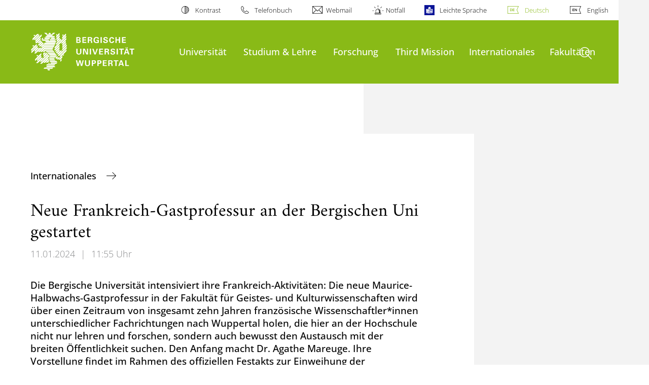

--- FILE ---
content_type: text/html; charset=utf-8
request_url: https://www.uni-wuppertal.de/de/internationales/news-internationales/detail/neue-frankreich-gastprofessur-an-der-bergischen-uni-gestartet/
body_size: 15893
content:
<!DOCTYPE html>
<html lang="de">
<head>

<meta charset="utf-8">
<!-- 
	**************************************************************************************************************
	*                                                                                                            *
	*    @@@@@@@@@   @@   @@@@         @@@@         Diese Webseite wird vom Zentrum für Informations-            *
	*          @@   @@   @@  @@       @@  @@        und Medienverarbeitung "ZIM" der BU Wuppertal betreut.       *
	*         @@   @@   ,@'  '@,     ,@'  '@,                                                                    *
	*        @@   @@    @@    @@     @@    @@       Bei technischen Problemen wenden Sie sich bitte an die       *
	*       @@   @@    ,@'    '@,   ,@'    '@,      Benutzer*innenberatung                                       *
	*      @@   @@     @@      @@   @@      @@      Tel.:   +49 202 439 3295                                     *
	*     @@          ,@'      '@, ,@'      '@,     E-Mail: cms@uni-wuppertal.de                                 *
	*    @@@@@@@@@@@@@@@         @@@         @@     WWW:    https://zim.uni-wuppertal.de                         *
	*                                                                                                            *
	**************************************************************************************************************

	This website is powered by TYPO3 - inspiring people to share!
	TYPO3 is a free open source Content Management Framework initially created by Kasper Skaarhoj and licensed under GNU/GPL.
	TYPO3 is copyright 1998-2026 of Kasper Skaarhoj. Extensions are copyright of their respective owners.
	Information and contribution at https://typo3.org/
-->



<title>Neue Frankreich-Gastprofessur an der Bergischen Uni gestartet</title>
<meta name="generator" content="TYPO3 CMS" />
<meta name="description" content="Die Bergische Universität intensiviert ihre Frankreich-Aktivitäten: Die neue Maurice-Halbwachs-Gastprofessur in der Fakultät für Geistes- und Kulturwissenschaften wird über einen Zeitraum von insgesamt zehn Jahren französische Wissenschaftler*innen unterschiedlicher Fachrichtungen nach Wuppertal holen, die hier an der Hochschule nicht nur lehren und forschen, sondern auch bewusst den Austausch mit der breiten Öffentlichkeit suchen. Den Anfang macht Dr. Agathe Mareuge. Ihre Vorstellung findet im Rahmen des offiziellen Festakts zur Einweihung der Gastprofessur am Montag, 22. Januar, um 16.30 Uhr im Bergischen Zimmer (Gebäude ME, Ebene 02, Max-Horkheimer-Str. 15, Wuppertal) statt." />
<meta name="robots" content="INDEX,FOLLOW" />
<meta name="keywords" content="Wuppertal, NRW, Universität, Hochschule, Uni, Forschung, Studium, Studiengang, Studieren, Einschreiben" />
<meta property="og:title" content="Neue Frankreich-Gastprofessur an der Bergischen Uni gestartet" />
<meta property="og:type" content="article" />
<meta property="og:url" content="http://www.uni-wuppertal.de/de/internationales/news-internationales/detail/neue-frankreich-gastprofessur-an-der-bergischen-uni-gestartet/" />
<meta property="og:image" content="http://www.uni-wuppertal.de/fileadmin/_processed_/8/a/csm_photo_profil_agathe_e4bd6248b2.jpg" />
<meta property="og:image:width" content="1200" />
<meta property="og:image:height" content="1118" />
<meta property="og:description" content="Die Bergische Universität intensiviert ihre Frankreich-Aktivitäten: Die neue Maurice-Halbwachs-Gastprofessur in der Fakultät für Geistes- und Kulturwissenschaften wird über einen Zeitraum von insgesamt zehn Jahren französische Wissenschaftler*innen unterschiedlicher Fachrichtungen nach Wuppertal holen, die hier an der Hochschule nicht nur lehren und forschen, sondern auch bewusst den Austausch mit der breiten Öffentlichkeit suchen. Den Anfang macht Dr. Agathe Mareuge. Ihre Vorstellung findet im Rahmen des offiziellen Festakts zur Einweihung der Gastprofessur am Montag, 22. Januar, um 16.30 Uhr im Bergischen Zimmer (Gebäude ME, Ebene 02, Max-Horkheimer-Str. 15, Wuppertal) statt." />
<meta name="twitter:card" content="summary" />

<link rel="stylesheet" href="https://assets.uni-wuppertal.de/relaunch-assets/Resources/Public/Css/bundle.css" media="all">



<script src="https://assets.uni-wuppertal.de/relaunch-assets/Resources/Public/JavaScript/bundle.js"></script>



<meta name="viewport" content="width=device-width, initial-scale=1">
<meta http-equiv="X-UA-Compatible" content="ie=edge"><link rel="alternate" type="application/rss+xml" title="RSS-Feed" href="https://www.uni-wuppertal.de/de/rss.xml" />  <link rel="apple-touch-icon" href="https://assets.uni-wuppertal.de/relaunch-assets/Resources//Public/Images/uni-touch-icon-iphone.png" />
  <link rel="apple-touch-icon" sizes="72x72" href="https://assets.uni-wuppertal.de/relaunch-assets/Resources//Public/Images/uni-touch-icon-ipad.png" />
  <link rel="apple-touch-icon" sizes="114x114" href="https://assets.uni-wuppertal.de/relaunch-assets/Resources//Public/Images/uni-touch-icon-iphone-retina.png" />
  <link rel="apple-touch-icon" sizes="144x144" href="https://assets.uni-wuppertal.de/relaunch-assets/Resources//Public/Images/uni-touch-icon-ipad-retina.png" />	<meta name="owler-verification" content="3ae3f24a7f1f3ec3b44b6590b2fc8427" />  <meta name="google-site-verification" content="FZ5XlN8YlYOFbZnwgDOaSM1uz9sC8OVOlPNSuR-prgg" /><link href="https://wisskomm.social/@uni_wuppertal" rel="me"><meta name="DC.coverage" content="Wuppertal" scheme="DCTERMS.TGN" /><meta name="DC.Rights" content="http://www.uni-wuppertal.de/de/impressum/" scheme="DCTERMS.URI" /><meta name="geo.placename" content="Gaußstraße 20, 42119 Wuppertal, Deutschland" /><meta name="geo.region" content="DE-NW" /><meta name="geo.position" content="51.245603;7.149723" /><meta name="ICBM" content="51.245603,7.149723" />
<link rel="canonical" href="http://www.uni-wuppertal.de/de/internationales/news-internationales/detail/neue-frankreich-gastprofessur-an-der-bergischen-uni-gestartet/"/>
</head>
<body id="top" class="green layout-pagets__contentWithoutSidebar " data-org-class="green" data-cleaned-class="green" data-pageuid="18799">

<section class="header-wrapper">
    <header class="header">
        <div class="headerWhiteBg">
            <div class="container">
            <div class="row">
                <div class="col-12 whiteBg">
                    

<nav class="metaNavi small">
    <ul>
        <li id="contrast-btn" class="contrast-btn">
           <a href="#">
               Kontrast
           </a>
        </li>

        <li class="phonebook">
            <a href="https://www.uni-wuppertal.de/de/personen/verzeichnis/">
                Telefonbuch
            </a>
        </li>
        <li class="webmail">
            <a href="https://webmail.uni-wuppertal.de/">
                Webmail
            </a>
        </li>
        <li class="emergency">
            <a href="https://www.uni-wuppertal.de/de/hilfe-im-notfall/">
                Notfall
            </a>
        </li>
        <li class="easy-language">
            <a href="https://www.uni-wuppertal.de/de/leichte-sprache/">
                Leichte Sprache
            </a>
        </li>
        

    
        
            <li class="language de">
                <a
                    href="/de/internationales/news-internationales/detail/neue-frankreich-gastprofessur-an-der-bergischen-uni-gestartet/"
                    hreflang="de"
                    title="Deutsch"
                    class="active"
                >Deutsch</a>
            </li>
        
    
        
            <li class="language en">
                <a
                    href="/en/international/news-international/detail/neue-frankreich-gastprofessur-an-der-bergischen-uni-gestartet/"
                    hreflang="en"
                    title="Englisch"
                    class=""
                >English</a>
            </li>
        
    
        
    
        
    
        
    



    </ul>
</nav>



                </div>
            </div>
        </div>
    </div>
    <div class="headerBg">
        <div class="container">
            <div class="row">
                <div class="col-6 col-md-5 col-lg-4 col-xl-3 greenBg"><a class="logo" href="https://www.uni-wuppertal.de/" title="Weiter zur Uni-Startseite"><img class="img-fluid" src="https://assets.uni-wuppertal.de/relaunch-assets/Resources//Public/Images/logo_header_white.svg" alt="" width="315" height="105"></a></div>
                <div class="col-6 col-md-7 col-lg-8 col-xl-9 greenBg mainnav">
					
					    	<div class="navbar-header d-xl-none">
						    	<button class="navbar-toggle menu-trigger collapsed icon icon-white single close" data-target="#navbar-collapse-1" data-toggle="collapse" type="button"><span class="sr-only">Navigation umschalten</span><span class="icon-bar"></span><span class="icon-bar"></span><span class="icon-bar"></span></button>
						    </div>
				    		<div class="mp-pusher" id="mp-pusher">
					    		
<nav class="navbar mp-menu navbar-expand-xl" id="mp-menu">
    <div class="collapse navbar-collapse" id="navbar-collapse-1"><!-- mainNavigation -->
        <ul class="navbar-nav">
            
            
                
                
                    
                            <li class="dropdown">
                                <a class="dropdown-toggle nextOpen" data-toggle="dropdown" href="#" name="Universität">Universität</a>
                                <ul class="ebene0 mp-level dropdown-menu">
                                    <li class="goBack d-xl-none">
                                        <a class="lastOpen" href="#">
                                            zurück
                                        </a>
                                    </li>
                                    <li class="opennav first currentNav"><a href="/de/universitaet/">Universität</a></li>
                                    
                                    
                                        
                                                <li class="opennav dropdown dropdown-submenu"><a class="nextOpen" data-toggle="dropdown" href="#">Organisation</a>
                                                    <ul class="ebene1 mp-level dropdown-menu">
                                                        <li class="goBack d-xl-none">
                                                            <a class="lastOpen" href="#">
                                                                zurück
                                                            </a>
                                                        </li>
                                                        <li class="opennav first currentNav"><a href="/de/universitaet/organisation/rektorat/">Organisation</a></li>
                                                        
                                                        
                                                            
                                                                    <li class="opennav">
                                                                        <a href="/de/universitaet/organisation/rektorat/"  title="Rektorat">
                                                                        Rektorat
                                                                        </a>
                                                                    </li>
                                                                
                                                        
                                                            
                                                                    <li class="opennav dropdown dropdown-submenu"><a class="nextOpen" data-toggle="dropdown" href="#">Stabsstellen &amp; Beauftragte</a>
                                                                        <ul class="ebene2 mp-level dropdown-menu">
                                                                            <li class="goBack d-xl-none">
                                                                                <a class="lastOpen" href="#">
                                                                                    zurück
                                                                                </a>
                                                                            </li>
                                                                            <li class="opennav first currentNav"><a href="/de/universitaet/organisation/stabsstellen-beauftragte/">Stabsstellen &amp; Beauftragte</a></li>
                                                                            
                                                                                <li class="opennav">
                                                                                    <a href="/de/universitaet/organisation/stabsstellen-beauftragte/dsb/"  title="Datenschutzbeauftragter">
                                                                                    Datenschutzbeauftragter
                                                                                    </a>
                                                                                </li>
                                                                            
                                                                                <li class="opennav">
                                                                                    <a href="/de/universitaet/organisation/stabsstellen-beauftragte/gleichstellung-vielfalt/"  title="Gleichstellung &amp; Vielfalt">
                                                                                    Gleichstellung &amp; Vielfalt
                                                                                    </a>
                                                                                </li>
                                                                            
                                                                                <li class="opennav">
                                                                                    <a href="/de/universitaet/organisation/stabsstellen-beauftragte/spitzensportbeauftragter/"  title="Spitzensportbeauftragter">
                                                                                    Spitzensportbeauftragter
                                                                                    </a>
                                                                                </li>
                                                                            
                                                                                <li class="opennav">
                                                                                    <a href="http://www.kommunikation.uni-wuppertal.de/"  title="Universitätskommunikation">
                                                                                    Universitätskommunikation
                                                                                    </a>
                                                                                </li>
                                                                            
                                                                                <li class="opennav">
                                                                                    <a href="https://uniservice-dt.uni-wuppertal.de"  title="UniService Digitale Transformation">
                                                                                    UniService Digitale Transformation
                                                                                    </a>
                                                                                </li>
                                                                            
                                                                                <li class="opennav">
                                                                                    <a href="http://www.qsl.uni-wuppertal.de/"  title="UniService Qualität in Studium und Lehre (QSL)">
                                                                                    UniService Qualität in Studium und Lehre (QSL)
                                                                                    </a>
                                                                                </li>
                                                                            
                                                                                <li class="opennav">
                                                                                    <a href="https://www.uni-wuppertal.de/de/third-mission/"  title="UniService Third Mission">
                                                                                    UniService Third Mission
                                                                                    </a>
                                                                                </li>
                                                                            
                                                                                <li class="opennav">
                                                                                    <a href="https://gleichstellungsbeauftragte.uni-wuppertal.de/de/"  title="Zentrale Gleichstellungsbeauftragte">
                                                                                    Zentrale Gleichstellungsbeauftragte
                                                                                    </a>
                                                                                </li>
                                                                            
                                                                                <li class="opennav">
                                                                                    <a href="https://dez6.uni-wuppertal.de/de/abt-65-innenrevision/"  target="_blank" title="Innenrevision">
                                                                                    Innenrevision
                                                                                    </a>
                                                                                </li>
                                                                            

                                                                        </ul>
                                                                    </li>
                                                                
                                                        
                                                            
                                                                    <li class="opennav dropdown dropdown-submenu"><a class="nextOpen" data-toggle="dropdown" href="#">Zentrale Einrichtungen</a>
                                                                        <ul class="ebene2 mp-level dropdown-menu">
                                                                            <li class="goBack d-xl-none">
                                                                                <a class="lastOpen" href="#">
                                                                                    zurück
                                                                                </a>
                                                                            </li>
                                                                            <li class="opennav first currentNav"><a href="/de/universitaet/organisation/zentrale-einrichtungen/">Zentrale Einrichtungen</a></li>
                                                                            
                                                                                <li class="opennav">
                                                                                    <a href="http://www.hochschulsport.uni-wuppertal.de"  title="Hochschulsport">
                                                                                    Hochschulsport
                                                                                    </a>
                                                                                </li>
                                                                            
                                                                                <li class="opennav">
                                                                                    <a href="http://www.sli.uni-wuppertal.de/"  title="Sprachlehrinstitut">
                                                                                    Sprachlehrinstitut
                                                                                    </a>
                                                                                </li>
                                                                            
                                                                                <li class="opennav">
                                                                                    <a href="https://startupcenter.uni-wuppertal.de/"  title="Start-Up Center">
                                                                                    Start-Up Center
                                                                                    </a>
                                                                                </li>
                                                                            
                                                                                <li class="opennav">
                                                                                    <a href="https://www.archiv.uni-wuppertal.de/de/"  title="Universitätsarchiv">
                                                                                    Universitätsarchiv
                                                                                    </a>
                                                                                </li>
                                                                            
                                                                                <li class="opennav">
                                                                                    <a href="http://www.bib.uni-wuppertal.de/"  title="Universitätsbibliothek">
                                                                                    Universitätsbibliothek
                                                                                    </a>
                                                                                </li>
                                                                            
                                                                                <li class="opennav">
                                                                                    <a href="http://www.zsb.uni-wuppertal.de/"  title="Zentrale Studienberatung">
                                                                                    Zentrale Studienberatung
                                                                                    </a>
                                                                                </li>
                                                                            
                                                                                <li class="opennav">
                                                                                    <a href="https://zim.uni-wuppertal.de/"  title="Zentrum für Informations- und Medienverarbeitung">
                                                                                    Zentrum für Informations- und Medienverarbeitung
                                                                                    </a>
                                                                                </li>
                                                                            

                                                                        </ul>
                                                                    </li>
                                                                
                                                        
                                                            
                                                                    <li class="opennav dropdown dropdown-submenu"><a class="nextOpen" data-toggle="dropdown" href="#">Gremien</a>
                                                                        <ul class="ebene2 mp-level dropdown-menu">
                                                                            <li class="goBack d-xl-none">
                                                                                <a class="lastOpen" href="#">
                                                                                    zurück
                                                                                </a>
                                                                            </li>
                                                                            <li class="opennav first currentNav"><a href="/de/universitaet/organisation/gremien/">Gremien</a></li>
                                                                            
                                                                                <li class="opennav">
                                                                                    <a href="/de/universitaet/organisation/gremien/gremienwahlen/"  title="Gremienwahlen">
                                                                                    Gremienwahlen
                                                                                    </a>
                                                                                </li>
                                                                            
                                                                                <li class="opennav">
                                                                                    <a href="/de/universitaet/organisation/gremien/hochschulrat/"  title="Hochschulrat">
                                                                                    Hochschulrat
                                                                                    </a>
                                                                                </li>
                                                                            
                                                                                <li class="opennav">
                                                                                    <a href="/de/universitaet/organisation/gremien/senat/"  title="Senat">
                                                                                    Senat
                                                                                    </a>
                                                                                </li>
                                                                            
                                                                                <li class="opennav">
                                                                                    <a href="/de/universitaet/organisation/gremien/kommissionen/"  title="Kommissionen">
                                                                                    Kommissionen
                                                                                    </a>
                                                                                </li>
                                                                            
                                                                                <li class="opennav">
                                                                                    <a href="/de/universitaet/organisation/gremien/beiraete/"  title="Beiräte">
                                                                                    Beiräte
                                                                                    </a>
                                                                                </li>
                                                                            
                                                                                <li class="opennav">
                                                                                    <a href="/de/universitaet/organisation/gremien/hochschulwahlversammlung/"  title="Hochschulwahlversammlung">
                                                                                    Hochschulwahlversammlung
                                                                                    </a>
                                                                                </li>
                                                                            

                                                                        </ul>
                                                                    </li>
                                                                
                                                        
                                                            
                                                                    <li class="opennav">
                                                                        <a href="/de/universitaet/organisation/beratungs-und-beschwerdestellen-ombudspersonen/"  title="Beratungs- und Beschwerdestellen, Ombudspersonen">
                                                                        Beratungs- und Beschwerdestellen, Ombudspersonen
                                                                        </a>
                                                                    </li>
                                                                
                                                        
                                                            
                                                                    <li class="opennav dropdown dropdown-submenu"><a class="nextOpen" data-toggle="dropdown" href="#">Weitere Einrichtungen &amp; Gruppen</a>
                                                                        <ul class="ebene2 mp-level dropdown-menu">
                                                                            <li class="goBack d-xl-none">
                                                                                <a class="lastOpen" href="#">
                                                                                    zurück
                                                                                </a>
                                                                            </li>
                                                                            <li class="opennav first currentNav"><a href="/de/universitaet/organisation/weitere-einrichtungen-gruppen/einrichtungen/">Weitere Einrichtungen &amp; Gruppen</a></li>
                                                                            
                                                                                <li class="opennav">
                                                                                    <a href="/de/universitaet/organisation/weitere-einrichtungen-gruppen/einrichtungen/"  title="Einrichtungen">
                                                                                    Einrichtungen
                                                                                    </a>
                                                                                </li>
                                                                            

                                                                        </ul>
                                                                    </li>
                                                                
                                                        
                                                            
                                                                    <li class="opennav">
                                                                        <a href="/de/universitaet/organisation/organigramm/"  title="Organigramm">
                                                                        Organigramm
                                                                        </a>
                                                                    </li>
                                                                
                                                        
                                                    </ul>
                                                </li>
                                            
                                    
                                        
                                                <li class="opennav dropdown dropdown-submenu"><a class="nextOpen" data-toggle="dropdown" href="#">Nachhaltigkeit</a>
                                                    <ul class="ebene1 mp-level dropdown-menu">
                                                        <li class="goBack d-xl-none">
                                                            <a class="lastOpen" href="#">
                                                                zurück
                                                            </a>
                                                        </li>
                                                        <li class="opennav first currentNav"><a href="/de/universitaet/nachhaltigkeit/">Nachhaltigkeit</a></li>
                                                        
                                                        
                                                            
                                                                    <li class="opennav">
                                                                        <a href="/de/universitaet/nachhaltigkeit/forschung/"  title="Forschung">
                                                                        Forschung
                                                                        </a>
                                                                    </li>
                                                                
                                                        
                                                            
                                                                    <li class="opennav">
                                                                        <a href="/de/universitaet/nachhaltigkeit/studium-und-lehre/"  title="Studium und Lehre">
                                                                        Studium und Lehre
                                                                        </a>
                                                                    </li>
                                                                
                                                        
                                                            
                                                                    <li class="opennav">
                                                                        <a href="/de/universitaet/nachhaltigkeit/third-mission/"  title="Third Mission">
                                                                        Third Mission
                                                                        </a>
                                                                    </li>
                                                                
                                                        
                                                            
                                                                    <li class="opennav">
                                                                        <a href="/de/universitaet/nachhaltigkeit/governance/"  title="Governance">
                                                                        Governance
                                                                        </a>
                                                                    </li>
                                                                
                                                        
                                                            
                                                                    <li class="opennav">
                                                                        <a href="/de/universitaet/nachhaltigkeit/betrieb-infrastruktur/"  title="Betrieb &amp; Infrastruktur">
                                                                        Betrieb &amp; Infrastruktur
                                                                        </a>
                                                                    </li>
                                                                
                                                        
                                                            
                                                                    <li class="opennav">
                                                                        <a href="/de/universitaet/nachhaltigkeit/studentisches-engagement/"  title="Studentisches Engagement">
                                                                        Studentisches Engagement
                                                                        </a>
                                                                    </li>
                                                                
                                                        
                                                            
                                                                    <li class="opennav">
                                                                        <a href="/de/universitaet/nachhaltigkeit/nachhaltigkeitspreis-der-buw/"  title="Nachhaltigkeitspreis">
                                                                        Nachhaltigkeitspreis
                                                                        </a>
                                                                    </li>
                                                                
                                                        
                                                            
                                                                    <li class="opennav">
                                                                        <a href="/de/universitaet/nachhaltigkeit/nature-positive-universities/"  title="Nature Positive Universities">
                                                                        Nature Positive Universities
                                                                        </a>
                                                                    </li>
                                                                
                                                        
                                                            
                                                                    <li class="opennav">
                                                                        <a href="/de/universitaet/nachhaltigkeit/nachhaltigkeitsnews/"  title="Nachhaltigkeitsnews">
                                                                        Nachhaltigkeitsnews
                                                                        </a>
                                                                    </li>
                                                                
                                                        
                                                    </ul>
                                                </li>
                                            
                                    
                                        
                                                <li class="opennav dropdown dropdown-submenu"><a class="nextOpen" data-toggle="dropdown" href="#">Informationen</a>
                                                    <ul class="ebene1 mp-level dropdown-menu">
                                                        <li class="goBack d-xl-none">
                                                            <a class="lastOpen" href="#">
                                                                zurück
                                                            </a>
                                                        </li>
                                                        <li class="opennav first currentNav"><a href="https://hep.uni-wuppertal.de/de/">Informationen</a></li>
                                                        
                                                        
                                                            
                                                                    <li class="opennav">
                                                                        <a href="https://hep.uni-wuppertal.de/de/"  title="Leitbild &amp; Hochschulentwicklung">
                                                                        Leitbild &amp; Hochschulentwicklung
                                                                        </a>
                                                                    </li>
                                                                
                                                        
                                                            
                                                                    <li class="opennav">
                                                                        <a href="/de/universitaet/informationen/zahlen-daten-fakten/"  title="Zahlen, Daten, Fakten">
                                                                        Zahlen, Daten, Fakten
                                                                        </a>
                                                                    </li>
                                                                
                                                        
                                                            
                                                                    <li class="opennav">
                                                                        <a href="/de/universitaet/informationen/geschichte-der-universitaet/"  title="Geschichte der Universität">
                                                                        Geschichte der Universität
                                                                        </a>
                                                                    </li>
                                                                
                                                        
                                                            
                                                                    <li class="opennav">
                                                                        <a href="/de/universitaet/informationen/publikationen-veroeffentlichungen/"  title="Publikationen &amp; Veröffentlichungen">
                                                                        Publikationen &amp; Veröffentlichungen
                                                                        </a>
                                                                    </li>
                                                                
                                                        
                                                            
                                                                    <li class="opennav">
                                                                        <a href="/de/universitaet/informationen/dr-joerg-mittelsten-scheid-gastprofessur/"  title="Dr. Jörg Mittelsten Scheid-Gastprofessur">
                                                                        Dr. Jörg Mittelsten Scheid-Gastprofessur
                                                                        </a>
                                                                    </li>
                                                                
                                                        
                                                            
                                                                    <li class="opennav">
                                                                        <a href="/de/universitaet/informationen/ausgezeichnete-persoenlichkeiten/"  title="Ausgezeichnete Persönlichkeiten">
                                                                        Ausgezeichnete Persönlichkeiten
                                                                        </a>
                                                                    </li>
                                                                
                                                        
                                                            
                                                                    <li class="opennav dropdown dropdown-submenu"><a class="nextOpen" data-toggle="dropdown" href="#">Kunst an der Universität</a>
                                                                        <ul class="ebene2 mp-level dropdown-menu">
                                                                            <li class="goBack d-xl-none">
                                                                                <a class="lastOpen" href="#">
                                                                                    zurück
                                                                                </a>
                                                                            </li>
                                                                            <li class="opennav first currentNav"><a href="/de/universitaet/informationen/kunst-an-der-universitaet/">Kunst an der Universität</a></li>
                                                                            
                                                                                <li class="opennav">
                                                                                    <a href="/de/universitaet/informationen/kunst-an-der-universitaet/lichtkunstprojekt-metalicht/"  title="Lichtkunstprojekt „MetaLicht“">
                                                                                    Lichtkunstprojekt „MetaLicht“
                                                                                    </a>
                                                                                </li>
                                                                            
                                                                                <li class="opennav">
                                                                                    <a href="/de/universitaet/informationen/kunst-an-der-universitaet/skulptur-zum-licht/"  title="Skulptur „Zum Licht“">
                                                                                    Skulptur „Zum Licht“
                                                                                    </a>
                                                                                </li>
                                                                            

                                                                        </ul>
                                                                    </li>
                                                                
                                                        
                                                    </ul>
                                                </li>
                                            
                                    
                                        
                                                <li class="opennav dropdown dropdown-submenu"><a class="nextOpen" data-toggle="dropdown" href="#">Verwaltung</a>
                                                    <ul class="ebene1 mp-level dropdown-menu">
                                                        <li class="goBack d-xl-none">
                                                            <a class="lastOpen" href="#">
                                                                zurück
                                                            </a>
                                                        </li>
                                                        <li class="opennav first currentNav"><a href="/de/universitaet/verwaltung/">Verwaltung</a></li>
                                                        
                                                        
                                                            
                                                                    <li class="opennav">
                                                                        <a href="https://dez1.uni-wuppertal.de/de/"  title="Dezernat 1: Finanzen, Beschaffung, Forschung und Drittmittel">
                                                                        Dezernat 1: Finanzen, Beschaffung, Forschung und Drittmittel
                                                                        </a>
                                                                    </li>
                                                                
                                                        
                                                            
                                                                    <li class="opennav">
                                                                        <a href="https://dez2.uni-wuppertal.de/de/"  title="Dezernat 2: Planung">
                                                                        Dezernat 2: Planung
                                                                        </a>
                                                                    </li>
                                                                
                                                        
                                                            
                                                                    <li class="opennav">
                                                                        <a href="https://dez3.uni-wuppertal.de/de/"  title="Dezernat 3: Akademische und studentische Angelegenheiten">
                                                                        Dezernat 3: Akademische und studentische Angelegenheiten
                                                                        </a>
                                                                    </li>
                                                                
                                                        
                                                            
                                                                    <li class="opennav">
                                                                        <a href="https://dez4.uni-wuppertal.de/de/"  title="Dezernat 4: Organisation und Personal">
                                                                        Dezernat 4: Organisation und Personal
                                                                        </a>
                                                                    </li>
                                                                
                                                        
                                                            
                                                                    <li class="opennav">
                                                                        <a href="https://dez5.uni-wuppertal.de/de/"  title="Dezernat 5: Gebäude-, Sicherheits- und Umweltmanagement">
                                                                        Dezernat 5: Gebäude-, Sicherheits- und Umweltmanagement
                                                                        </a>
                                                                    </li>
                                                                
                                                        
                                                            
                                                                    <li class="opennav">
                                                                        <a href="https://dez6.uni-wuppertal.de/de/"  title="Dezernat 6: Studium, Lehre und Qualitätsmanagement">
                                                                        Dezernat 6: Studium, Lehre und Qualitätsmanagement
                                                                        </a>
                                                                    </li>
                                                                
                                                        
                                                            
                                                                    <li class="opennav">
                                                                        <a href="https://dez7.uni-wuppertal.de/de/"  title="Dezernat 7: Organisationsentwicklung und Informationstechnik">
                                                                        Dezernat 7: Organisationsentwicklung und Informationstechnik
                                                                        </a>
                                                                    </li>
                                                                
                                                        
                                                            
                                                                    <li class="opennav">
                                                                        <a href="/de/universitaet/verwaltung/justiziariat/"  title="Justiziariat">
                                                                        Justiziariat
                                                                        </a>
                                                                    </li>
                                                                
                                                        
                                                    </ul>
                                                </li>
                                            
                                    
                                        
                                                <li class="opennav dropdown dropdown-submenu"><a class="nextOpen" data-toggle="dropdown" href="#">Veranstaltungen &amp; Termine</a>
                                                    <ul class="ebene1 mp-level dropdown-menu">
                                                        <li class="goBack d-xl-none">
                                                            <a class="lastOpen" href="#">
                                                                zurück
                                                            </a>
                                                        </li>
                                                        <li class="opennav first currentNav"><a href="/de/universitaet/veranstaltungen-termine/veranstaltungsservice/">Veranstaltungen &amp; Termine</a></li>
                                                        
                                                        
                                                            
                                                                    <li class="opennav dropdown dropdown-submenu"><a class="nextOpen" data-toggle="dropdown" href="#">Veranstaltungsservice</a>
                                                                        <ul class="ebene2 mp-level dropdown-menu">
                                                                            <li class="goBack d-xl-none">
                                                                                <a class="lastOpen" href="#">
                                                                                    zurück
                                                                                </a>
                                                                            </li>
                                                                            <li class="opennav first currentNav"><a href="/de/universitaet/veranstaltungen-termine/veranstaltungsservice/">Veranstaltungsservice</a></li>
                                                                            
                                                                                <li class="opennav">
                                                                                    <a href="/de/universitaet/veranstaltungen-termine/veranstaltungsservice/gaestehaus/"  title="Gästehaus">
                                                                                    Gästehaus
                                                                                    </a>
                                                                                </li>
                                                                            
                                                                                <li class="opennav">
                                                                                    <a href="/de/universitaet/veranstaltungen-termine/veranstaltungsservice/repraesentative-orte-fuer-besondere-veranstaltungen/"  title="Repräsentative Orte für besondere Veranstaltungen">
                                                                                    Repräsentative Orte für besondere Veranstaltungen
                                                                                    </a>
                                                                                </li>
                                                                            
                                                                                <li class="opennav">
                                                                                    <a href="http://www.konzerte.uni-wuppertal.de"  title="Uni-Konzerte">
                                                                                    Uni-Konzerte
                                                                                    </a>
                                                                                </li>
                                                                            

                                                                        </ul>
                                                                    </li>
                                                                
                                                        
                                                            
                                                                    <li class="opennav">
                                                                        <a href="/de/universitaet/veranstaltungen-termine/termine/"  title="Termine">
                                                                        Termine
                                                                        </a>
                                                                    </li>
                                                                
                                                        
                                                    </ul>
                                                </li>
                                            
                                    
                                        
                                                <li class="opennav">
                                                    <a href="/de/universitaet/weiterbildung/"  title="Weiterbildung">
                                                        Weiterbildung
                                                    </a>
                                                </li>
                                            
                                    
                                        
                                                <li class="opennav dropdown dropdown-submenu"><a class="nextOpen" data-toggle="dropdown" href="#">Adresse &amp; Anreise</a>
                                                    <ul class="ebene1 mp-level dropdown-menu">
                                                        <li class="goBack d-xl-none">
                                                            <a class="lastOpen" href="#">
                                                                zurück
                                                            </a>
                                                        </li>
                                                        <li class="opennav first currentNav"><a href="/de/universitaet/adresse-anreise/">Adresse &amp; Anreise</a></li>
                                                        
                                                        
                                                            
                                                                    <li class="opennav">
                                                                        <a href="/de/universitaet/adresse-anreise/bundesbahndirektion/"  title="Bundesbahndirektion">
                                                                        Bundesbahndirektion
                                                                        </a>
                                                                    </li>
                                                                
                                                        
                                                            
                                                                    <li class="opennav">
                                                                        <a href="/de/universitaet/adresse-anreise/campus-grifflenberg/"  title="Campus Grifflenberg">
                                                                        Campus Grifflenberg
                                                                        </a>
                                                                    </li>
                                                                
                                                        
                                                            
                                                                    <li class="opennav">
                                                                        <a href="/de/universitaet/adresse-anreise/campus-freudenberg/"  title="Campus Freudenberg">
                                                                        Campus Freudenberg
                                                                        </a>
                                                                    </li>
                                                                
                                                        
                                                            
                                                                    <li class="opennav">
                                                                        <a href="/de/universitaet/adresse-anreise/campus-haspel/"  title="Campus Haspel">
                                                                        Campus Haspel
                                                                        </a>
                                                                    </li>
                                                                
                                                        
                                                    </ul>
                                                </li>
                                            
                                    
                                        
                                                <li class="opennav">
                                                    <a href="/de/universitaet/universitaet-intern/"  title="Universität intern">
                                                        Universität intern
                                                    </a>
                                                </li>
                                            
                                    
                                </ul>
                            </li>
                        
                
            
                
                
                    
                            <li class="dropdown">
                                <a class="dropdown-toggle nextOpen" data-toggle="dropdown" href="#" name="Studium &amp; Lehre">Studium &amp; Lehre</a>
                                <ul class="ebene0 mp-level dropdown-menu">
                                    <li class="goBack d-xl-none">
                                        <a class="lastOpen" href="#">
                                            zurück
                                        </a>
                                    </li>
                                    <li class="opennav first currentNav"><a href="/de/studium-lehre/">Studium &amp; Lehre</a></li>
                                    
                                    
                                        
                                                <li class="opennav">
                                                    <a href="/de/studium/"  title="Studium">
                                                        Studium
                                                    </a>
                                                </li>
                                            
                                    
                                        
                                                <li class="opennav dropdown dropdown-submenu"><a class="nextOpen" data-toggle="dropdown" href="#">Lehre</a>
                                                    <ul class="ebene1 mp-level dropdown-menu">
                                                        <li class="goBack d-xl-none">
                                                            <a class="lastOpen" href="#">
                                                                zurück
                                                            </a>
                                                        </li>
                                                        <li class="opennav first currentNav"><a href="/de/studium-lehre/lehre/">Lehre</a></li>
                                                        
                                                        
                                                            
                                                                    <li class="opennav">
                                                                        <a href="/de/studium-lehre/lehre/gut-zu-wissen/"  title="Gut zu wissen">
                                                                        Gut zu wissen
                                                                        </a>
                                                                    </li>
                                                                
                                                        
                                                            
                                                                    <li class="opennav dropdown dropdown-submenu"><a class="nextOpen" data-toggle="dropdown" href="#">Gute Lehre</a>
                                                                        <ul class="ebene2 mp-level dropdown-menu">
                                                                            <li class="goBack d-xl-none">
                                                                                <a class="lastOpen" href="#">
                                                                                    zurück
                                                                                </a>
                                                                            </li>
                                                                            <li class="opennav first currentNav"><a href="/de/studium-lehre/lehre/gute-lehre/">Gute Lehre</a></li>
                                                                            
                                                                                <li class="opennav">
                                                                                    <a href="/de/studium-lehre/lehre/gute-lehre/lehre-planen/"  title="Lehre planen">
                                                                                    Lehre planen
                                                                                    </a>
                                                                                </li>
                                                                            
                                                                                <li class="opennav">
                                                                                    <a href="/de/studium-lehre/lehre/gute-lehre/lehre-durchfuehren/"  title="Lehre durchführen">
                                                                                    Lehre durchführen
                                                                                    </a>
                                                                                </li>
                                                                            
                                                                                <li class="opennav">
                                                                                    <a href="/de/studium-lehre/lehre/gute-lehre/lehre-reflektieren/"  title="Lehre reflektieren">
                                                                                    Lehre reflektieren
                                                                                    </a>
                                                                                </li>
                                                                            
                                                                                <li class="opennav">
                                                                                    <a href="/de/studium-lehre/lehre/gute-lehre/lehre-innovieren/"  title="Lehre innovieren">
                                                                                    Lehre innovieren
                                                                                    </a>
                                                                                </li>
                                                                            

                                                                        </ul>
                                                                    </li>
                                                                
                                                        
                                                            
                                                                    <li class="opennav dropdown dropdown-submenu"><a class="nextOpen" data-toggle="dropdown" href="#">Gute Entwicklung</a>
                                                                        <ul class="ebene2 mp-level dropdown-menu">
                                                                            <li class="goBack d-xl-none">
                                                                                <a class="lastOpen" href="#">
                                                                                    zurück
                                                                                </a>
                                                                            </li>
                                                                            <li class="opennav first currentNav"><a href="/de/studium-lehre/lehre/gute-entwicklung/">Gute Entwicklung</a></li>
                                                                            
                                                                                <li class="opennav">
                                                                                    <a href="/de/studium-lehre/lehre/gute-entwicklung/lehre-gut-starten/"  title="Lehre gut starten">
                                                                                    Lehre gut starten
                                                                                    </a>
                                                                                </li>
                                                                            
                                                                                <li class="opennav">
                                                                                    <a href="/de/studium-lehre/lehre/gute-entwicklung/lehre-qualifizieren/"  title="Lehre qualifizieren">
                                                                                    Lehre qualifizieren
                                                                                    </a>
                                                                                </li>
                                                                            
                                                                                <li class="opennav">
                                                                                    <a href="/de/studium-lehre/lehre/gute-entwicklung/lehre-digitalisieren/"  title="Lehre digitalisieren">
                                                                                    Lehre digitalisieren
                                                                                    </a>
                                                                                </li>
                                                                            
                                                                                <li class="opennav">
                                                                                    <a href="/de/studium-lehre/lehre/gute-entwicklung/lehre-internationalisieren/"  title="Lehre internationalisieren">
                                                                                    Lehre internationalisieren
                                                                                    </a>
                                                                                </li>
                                                                            

                                                                        </ul>
                                                                    </li>
                                                                
                                                        
                                                            
                                                                    <li class="opennav">
                                                                        <a href="/de/studium-lehre/lehre/gute-vernetzung/"  title="Gute Vernetzung">
                                                                        Gute Vernetzung
                                                                        </a>
                                                                    </li>
                                                                
                                                        
                                                    </ul>
                                                </li>
                                            
                                    
                                </ul>
                            </li>
                        
                
            
                
                
                    
                            <li class="dropdown">
                                <a class="dropdown-toggle nextOpen" data-toggle="dropdown" href="#" name="Forschung">Forschung</a>
                                <ul class="ebene0 mp-level dropdown-menu">
                                    <li class="goBack d-xl-none">
                                        <a class="lastOpen" href="#">
                                            zurück
                                        </a>
                                    </li>
                                    <li class="opennav first currentNav"><a href="/de/forschung/">Forschung</a></li>
                                    
                                    
                                        
                                                <li class="opennav dropdown dropdown-submenu"><a class="nextOpen" data-toggle="dropdown" href="#">Forschungsprofil</a>
                                                    <ul class="ebene1 mp-level dropdown-menu">
                                                        <li class="goBack d-xl-none">
                                                            <a class="lastOpen" href="#">
                                                                zurück
                                                            </a>
                                                        </li>
                                                        <li class="opennav first currentNav"><a href="/de/forschung/forschungsprofil/">Forschungsprofil</a></li>
                                                        
                                                        
                                                            
                                                                    <li class="opennav">
                                                                        <a href="/de/universitaet/informationen/leitbild-profil/profilarchitektur/"  title="Forschungsschwerpunkte">
                                                                        Forschungsschwerpunkte
                                                                        </a>
                                                                    </li>
                                                                
                                                        
                                                            
                                                                    <li class="opennav">
                                                                        <a href="/de/forschung/forschungsprofil/aktivitaetsfelder/"  title="Aktivitätsfelder">
                                                                        Aktivitätsfelder
                                                                        </a>
                                                                    </li>
                                                                
                                                        
                                                            
                                                                    <li class="opennav">
                                                                        <a href="/de/forschung/forschungsprofil/forschungseinrichtungen/"  title="Forschungseinrichtungen">
                                                                        Forschungseinrichtungen
                                                                        </a>
                                                                    </li>
                                                                
                                                        
                                                            
                                                                    <li class="opennav">
                                                                        <a href="/de/forschung/forschungsprojekte/"  title="Forschungsprojekte">
                                                                        Forschungsprojekte
                                                                        </a>
                                                                    </li>
                                                                
                                                        
                                                            
                                                                    <li class="opennav">
                                                                        <a href="/de/forschung/forschungsprofil/preise-und-auszeichnungen/"  title="Preise und Auszeichnungen">
                                                                        Preise und Auszeichnungen
                                                                        </a>
                                                                    </li>
                                                                
                                                        
                                                            
                                                                    <li class="opennav">
                                                                        <a href="https://fis.uni-wuppertal.de/de/"  target="_blank" title="Forschungsinformation">
                                                                        Forschungsinformation
                                                                        </a>
                                                                    </li>
                                                                
                                                        
                                                            
                                                                    <li class="opennav">
                                                                        <a href="/de/forschung/forschungsprofil/personen-und-gremien/"  title="Personen und Gremien">
                                                                        Personen und Gremien
                                                                        </a>
                                                                    </li>
                                                                
                                                        
                                                    </ul>
                                                </li>
                                            
                                    
                                        
                                                <li class="opennav dropdown dropdown-submenu"><a class="nextOpen" data-toggle="dropdown" href="#">Forschungsförderung</a>
                                                    <ul class="ebene1 mp-level dropdown-menu">
                                                        <li class="goBack d-xl-none">
                                                            <a class="lastOpen" href="#">
                                                                zurück
                                                            </a>
                                                        </li>
                                                        <li class="opennav first currentNav"><a href="/de/forschung/forschungsfoerderung/">Forschungsförderung</a></li>
                                                        
                                                        
                                                            
                                                                    <li class="opennav">
                                                                        <a href="/de/forschung/forschungsfoerderung/faculty-contacts/"  title="Faculty Contacts">
                                                                        Faculty Contacts
                                                                        </a>
                                                                    </li>
                                                                
                                                        
                                                            
                                                                    <li class="opennav">
                                                                        <a href="/de/forschung/forschungsfoerderung/forschungsfoerderinformation-und-recherchemoeglichkeiten/"  title="Forschungsförderinformation und Recherchemöglichkeiten">
                                                                        Forschungsförderinformation und Recherchemöglichkeiten
                                                                        </a>
                                                                    </li>
                                                                
                                                        
                                                            
                                                                    <li class="opennav dropdown dropdown-submenu"><a class="nextOpen" data-toggle="dropdown" href="#">EU-Förderprogramme</a>
                                                                        <ul class="ebene2 mp-level dropdown-menu">
                                                                            <li class="goBack d-xl-none">
                                                                                <a class="lastOpen" href="#">
                                                                                    zurück
                                                                                </a>
                                                                            </li>
                                                                            <li class="opennav first currentNav"><a href="/de/forschung/forschungsfoerderung/eu-foerderprogramme/">EU-Förderprogramme</a></li>
                                                                            
                                                                                <li class="opennav">
                                                                                    <a href="/de/forschung/forschungsfoerderung/eu-foerderprogramme/horizont-europa/"  title="Horizont Europa">
                                                                                    Horizont Europa
                                                                                    </a>
                                                                                </li>
                                                                            
                                                                                <li class="opennav">
                                                                                    <a href="/de/forschung/forschungsfoerderung/eu-foerderprogramme/horizont-2020/"  title="Horizont 2020">
                                                                                    Horizont 2020
                                                                                    </a>
                                                                                </li>
                                                                            
                                                                                <li class="opennav">
                                                                                    <a href="/de/forschung/forschungsfoerderung/eu-foerderprogramme/efre/-jtf-programm-nrw-2021-2027/"  title="EFRE/ JTF-Programm NRW 2021-2027">
                                                                                    EFRE/ JTF-Programm NRW 2021-2027
                                                                                    </a>
                                                                                </li>
                                                                            
                                                                                <li class="opennav">
                                                                                    <a href="/de/forschung/forschungsfoerderung/eu-foerderprogramme/erasmus/"  title="Erasmus+">
                                                                                    Erasmus+
                                                                                    </a>
                                                                                </li>
                                                                            
                                                                                <li class="opennav">
                                                                                    <a href="/de/forschung/forschungsfoerderung/eu-foerderprogramme/tender/"  title="Tender">
                                                                                    Tender
                                                                                    </a>
                                                                                </li>
                                                                            

                                                                        </ul>
                                                                    </li>
                                                                
                                                        
                                                            
                                                                    <li class="opennav">
                                                                        <a href="/de/forschung/forschungsfoerderung/internationale-foerderprogramme/"  title="Internationale Förderprogramme">
                                                                        Internationale Förderprogramme
                                                                        </a>
                                                                    </li>
                                                                
                                                        
                                                            
                                                                    <li class="opennav dropdown dropdown-submenu"><a class="nextOpen" data-toggle="dropdown" href="#">Nationale Förderprogramme</a>
                                                                        <ul class="ebene2 mp-level dropdown-menu">
                                                                            <li class="goBack d-xl-none">
                                                                                <a class="lastOpen" href="#">
                                                                                    zurück
                                                                                </a>
                                                                            </li>
                                                                            <li class="opennav first currentNav"><a href="/de/forschung/forschungsfoerderung/nationale-foerderprogramme/">Nationale Förderprogramme</a></li>
                                                                            
                                                                                <li class="opennav">
                                                                                    <a href="/de/forschung/forschungsfoerderung/nationale-foerderprogramme/stiftungen/"  title="Stiftungen">
                                                                                    Stiftungen
                                                                                    </a>
                                                                                </li>
                                                                            
                                                                                <li class="opennav">
                                                                                    <a href="/de/forschung/forschungsfoerderung/nationale-foerderprogramme/ministeriale-foerderung/"  title="Ministeriale Förderung">
                                                                                    Ministeriale Förderung
                                                                                    </a>
                                                                                </li>
                                                                            
                                                                                <li class="opennav">
                                                                                    <a href="/de/forschung/forschungsfoerderung/nationale-foerderprogramme/dfg/"  title="DFG">
                                                                                    DFG
                                                                                    </a>
                                                                                </li>
                                                                            

                                                                        </ul>
                                                                    </li>
                                                                
                                                        
                                                            
                                                                    <li class="opennav">
                                                                        <a href="/de/forschung/forschungsfoerderung/dfg-mentoring/"  title="DFG Mentoring">
                                                                        DFG Mentoring
                                                                        </a>
                                                                    </li>
                                                                
                                                        
                                                            
                                                                    <li class="opennav dropdown dropdown-submenu"><a class="nextOpen" data-toggle="dropdown" href="#">FORIS</a>
                                                                        <ul class="ebene2 mp-level dropdown-menu">
                                                                            <li class="goBack d-xl-none">
                                                                                <a class="lastOpen" href="#">
                                                                                    zurück
                                                                                </a>
                                                                            </li>
                                                                            <li class="opennav first currentNav"><a href="/de/forschung/forschungsfoerderung/forschungsimpulse-und-support/">FORIS</a></li>
                                                                            
                                                                                <li class="opennav">
                                                                                    <a href="/de/forschung/forschungsfoerderung/forschungsimpulse-und-support/buw-start/"  title="BUW-Start">
                                                                                    BUW-Start
                                                                                    </a>
                                                                                </li>
                                                                            
                                                                                <li class="opennav">
                                                                                    <a href="/de/forschung/forschungsfoerderung/forschungsimpulse-und-support/buw-vernetzt/"  title="BUW-Vernetzt">
                                                                                    BUW-Vernetzt
                                                                                    </a>
                                                                                </li>
                                                                            
                                                                                <li class="opennav">
                                                                                    <a href="/de/forschung/forschungsfoerderung/forschungsimpulse-und-support/buw-individuell/"  title="BUW-Individuell">
                                                                                    BUW-Individuell
                                                                                    </a>
                                                                                </li>
                                                                            
                                                                                <li class="opennav">
                                                                                    <a href="/de/forschung/forschungsfoerderung/forschungsimpulse-und-support/buw-senior-fellowship/"  title="BUW-Senior Fellowship">
                                                                                    BUW-Senior Fellowship
                                                                                    </a>
                                                                                </li>
                                                                            

                                                                        </ul>
                                                                    </li>
                                                                
                                                        
                                                            
                                                                    <li class="opennav">
                                                                        <a href="/de/forschung/forschungsfoerderung/buw-publikationspreis/"  title="BUW Publikationspreis">
                                                                        BUW Publikationspreis
                                                                        </a>
                                                                    </li>
                                                                
                                                        
                                                            
                                                                    <li class="opennav">
                                                                        <a href="/de/forschung/forschungsfoerderung/workshops-und-veranstaltungen/"  title="Workshops und Veranstaltungen">
                                                                        Workshops und Veranstaltungen
                                                                        </a>
                                                                    </li>
                                                                
                                                        
                                                    </ul>
                                                </li>
                                            
                                    
                                        
                                                <li class="opennav dropdown dropdown-submenu"><a class="nextOpen" data-toggle="dropdown" href="#">Wissenschaftliche Integrität</a>
                                                    <ul class="ebene1 mp-level dropdown-menu">
                                                        <li class="goBack d-xl-none">
                                                            <a class="lastOpen" href="#">
                                                                zurück
                                                            </a>
                                                        </li>
                                                        <li class="opennav first currentNav"><a href="/de/forschung/wissenschaftliche-integritaet/">Wissenschaftliche Integrität</a></li>
                                                        
                                                        
                                                            
                                                                    <li class="opennav">
                                                                        <a href="https://datenschutz.uni-wuppertal.de/de/"  target="_blank" title="Datenschutz">
                                                                        Datenschutz
                                                                        </a>
                                                                    </li>
                                                                
                                                        
                                                            
                                                                    <li class="opennav">
                                                                        <a href="https://dez1.uni-wuppertal.de/de/services/eu-vergaben-zoll-und-aussenwirtschaftsrecht/zoll-und-aussenwirtschaftsrecht/aussenwirtschaftsrecht/nagoya-protokoll/"  title="Nagoya-Protokoll">
                                                                        Nagoya-Protokoll
                                                                        </a>
                                                                    </li>
                                                                
                                                        
                                                            
                                                                    <li class="opennav">
                                                                        <a href="/de/forschung/wissenschaftliche-integritaet/gute-wissenschaftliche-praxis/"  title="Gute wissenschaftliche Praxis">
                                                                        Gute wissenschaftliche Praxis
                                                                        </a>
                                                                    </li>
                                                                
                                                        
                                                            
                                                                    <li class="opennav">
                                                                        <a href="https://www.fdm.uni-wuppertal.de/"  title="Forschungsdatenmanagement">
                                                                        Forschungsdatenmanagement
                                                                        </a>
                                                                    </li>
                                                                
                                                        
                                                            
                                                                    <li class="opennav">
                                                                        <a href="/de/forschung/wissenschaftliche-integritaet/ethikkommission/"  title="Ethikkommission">
                                                                        Ethikkommission
                                                                        </a>
                                                                    </li>
                                                                
                                                        
                                                    </ul>
                                                </li>
                                            
                                    
                                        
                                                <li class="opennav">
                                                    <a href="/de/forschung/nachwuchsfoerderung/"  title="Karriere in der Wissenschaft">
                                                        Karriere in der Wissenschaft
                                                    </a>
                                                </li>
                                            
                                    
                                        
                                                <li class="opennav dropdown dropdown-submenu"><a class="nextOpen" data-toggle="dropdown" href="#">Vertragsmanagement</a>
                                                    <ul class="ebene1 mp-level dropdown-menu">
                                                        <li class="goBack d-xl-none">
                                                            <a class="lastOpen" href="#">
                                                                zurück
                                                            </a>
                                                        </li>
                                                        <li class="opennav first currentNav"><a href="/de/forschung/vertragsmanagement/">Vertragsmanagement</a></li>
                                                        
                                                        
                                                            
                                                                    <li class="opennav">
                                                                        <a href="/de/forschung/vertragsmanagement/vertragsvorlagen-und-entwuerfe/"  title="Vertragsvorlagen und -entwürfe">
                                                                        Vertragsvorlagen und -entwürfe
                                                                        </a>
                                                                    </li>
                                                                
                                                        
                                                            
                                                                    <li class="opennav">
                                                                        <a href="/de/forschung/vertragsmanagement/agb-verfahren/"  title="AGB-Verfahren">
                                                                        AGB-Verfahren
                                                                        </a>
                                                                    </li>
                                                                
                                                        
                                                            
                                                                    <li class="opennav dropdown dropdown-submenu"><a class="nextOpen" data-toggle="dropdown" href="#">Steuerrecht</a>
                                                                        <ul class="ebene2 mp-level dropdown-menu">
                                                                            <li class="goBack d-xl-none">
                                                                                <a class="lastOpen" href="#">
                                                                                    zurück
                                                                                </a>
                                                                            </li>
                                                                            <li class="opennav first currentNav"><a href="/de/forschung/vertragsmanagement/steuerrecht/">Steuerrecht</a></li>
                                                                            
                                                                                <li class="opennav">
                                                                                    <a href="/de/forschung/vertragsmanagement/steuerrecht/der-betrieb-gewerblicher-art/"  title="Der Betrieb gewerblicher Art">
                                                                                    Der Betrieb gewerblicher Art
                                                                                    </a>
                                                                                </li>
                                                                            
                                                                                <li class="opennav">
                                                                                    <a href="/de/forschung/vertragsmanagement/steuerrecht/umsatzsteuer/"  title="Umsatzsteuer">
                                                                                    Umsatzsteuer
                                                                                    </a>
                                                                                </li>
                                                                            
                                                                                <li class="opennav">
                                                                                    <a href="/de/forschung/vertragsmanagement/steuerrecht/koerperschaftsteuer/"  title="Körperschaftsteuer">
                                                                                    Körperschaftsteuer
                                                                                    </a>
                                                                                </li>
                                                                            

                                                                        </ul>
                                                                    </li>
                                                                
                                                        
                                                            
                                                                    <li class="opennav">
                                                                        <a href="/de/forschung/vertragsmanagement/beihilferecht/"  title="Beihilferecht">
                                                                        Beihilferecht
                                                                        </a>
                                                                    </li>
                                                                
                                                        
                                                            
                                                                    <li class="opennav">
                                                                        <a href="/de/forschung/vertragsmanagement/exportkontrolle/"  title="Exportkontrolle">
                                                                        Exportkontrolle
                                                                        </a>
                                                                    </li>
                                                                
                                                        
                                                    </ul>
                                                </li>
                                            
                                    
                                        
                                                <li class="opennav dropdown dropdown-submenu"><a class="nextOpen" data-toggle="dropdown" href="#">Drittmittelservice</a>
                                                    <ul class="ebene1 mp-level dropdown-menu">
                                                        <li class="goBack d-xl-none">
                                                            <a class="lastOpen" href="#">
                                                                zurück
                                                            </a>
                                                        </li>
                                                        <li class="opennav first currentNav"><a href="/de/forschung/drittmittelservice/">Drittmittelservice</a></li>
                                                        
                                                        
                                                            
                                                                    <li class="opennav">
                                                                        <a href="/de/forschung/drittmittelservice/vorlagen-und-informationen/merkblaetter-und-vorlagen/"  title="Merkblätter und Vorlagen Drittmittelservice">
                                                                        Merkblätter und Vorlagen Drittmittelservice
                                                                        </a>
                                                                    </li>
                                                                
                                                        
                                                            
                                                                    <li class="opennav dropdown dropdown-submenu"><a class="nextOpen" data-toggle="dropdown" href="#">Projekttypen</a>
                                                                        <ul class="ebene2 mp-level dropdown-menu">
                                                                            <li class="goBack d-xl-none">
                                                                                <a class="lastOpen" href="#">
                                                                                    zurück
                                                                                </a>
                                                                            </li>
                                                                            <li class="opennav first currentNav"><a href="/de/forschung/drittmittelservice/projekttypen/">Projekttypen</a></li>
                                                                            
                                                                                <li class="opennav">
                                                                                    <a href="/de/forschung/drittmittelservice/projekttypen/trennungs-und-vollkostenrechnung/"  title="Trennungs- und Vollkostenrechnung">
                                                                                    Trennungs- und Vollkostenrechnung
                                                                                    </a>
                                                                                </li>
                                                                            
                                                                                <li class="opennav">
                                                                                    <a href="https://dez1.uni-wuppertal.de/de/forschung/drittmittelservice/projekttypen/bga-projekte-nicht-trennungsrechnung/"  title="BgA Projekte Nicht-Trennungsrechnung">
                                                                                    BgA Projekte Nicht-Trennungsrechnung
                                                                                    </a>
                                                                                </li>
                                                                            
                                                                                <li class="opennav">
                                                                                    <a href="/de/forschung/drittmittelservice/projekttypen/spenden/"  title="Spenden">
                                                                                    Spenden
                                                                                    </a>
                                                                                </li>
                                                                            
                                                                                <li class="opennav">
                                                                                    <a href="/de/forschung/drittmittelservice/projekttypen/wissenschaftliche-tagungen-workshops/"  title="Wissenschaftliche Tagungen, Workshops">
                                                                                    Wissenschaftliche Tagungen, Workshops
                                                                                    </a>
                                                                                </li>
                                                                            
                                                                                <li class="opennav">
                                                                                    <a href="/de/forschung/drittmittelservice/projekttypen/eu-projekte/"  title="EU-Projekte">
                                                                                    EU-Projekte
                                                                                    </a>
                                                                                </li>
                                                                            
                                                                                <li class="opennav">
                                                                                    <a href="/de/forschung/drittmittelservice/projekttypen/efrenrw-projekte/"  title="EFRE.NRW-Projekte">
                                                                                    EFRE.NRW-Projekte
                                                                                    </a>
                                                                                </li>
                                                                            

                                                                        </ul>
                                                                    </li>
                                                                
                                                        
                                                            
                                                                    <li class="opennav">
                                                                        <a href="/de/forschung/drittmittelservice/ansprechpartnerinnen-bewirtschaftung/"  title="Ansprechpartner*innen Bewirtschaftung">
                                                                        Ansprechpartner*innen Bewirtschaftung
                                                                        </a>
                                                                    </li>
                                                                
                                                        
                                                            
                                                                    <li class="opennav">
                                                                        <a href="https://dez1.uni-wuppertal.de/de/services/stabsstelle-steuern/"  target="_blank" title="Stabsstelle Steuern">
                                                                        Stabsstelle Steuern
                                                                        </a>
                                                                    </li>
                                                                
                                                        
                                                    </ul>
                                                </li>
                                            
                                    
                                        
                                                <li class="opennav">
                                                    <a href="/de/forschung/ansprechpartnerinnen/"  title="Ansprechpartner*innen">
                                                        Ansprechpartner*innen
                                                    </a>
                                                </li>
                                            
                                    
                                        
                                                <li class="opennav">
                                                    <a href="/de/forschung/faq-vom-antrag-zum-projekt/"  title="FAQ - vom Antrag zum Projekt">
                                                        FAQ - vom Antrag zum Projekt
                                                    </a>
                                                </li>
                                            
                                    
                                </ul>
                            </li>
                        
                
            
                
                
                    
                            <li>
                                <a href="/de/third-mission/"  name="Third Mission">
                                    Third Mission
                                </a>
                            </li>
                        
                
            
                
                
                    
                            <li>
                                <a href="/de/internationales/"  name="Internationales">
                                    Internationales
                                </a>
                            </li>
                        
                
            
                
                
                    
                            <li class="dropdown">
                                <a class="dropdown-toggle nextOpen" data-toggle="dropdown" href="#" name="Fakultäten">Fakultäten</a>
                                <ul class="ebene0 mp-level dropdown-menu">
                                    <li class="goBack d-xl-none">
                                        <a class="lastOpen" href="#">
                                            zurück
                                        </a>
                                    </li>
                                    <li class="opennav first currentNav"><a href="/de/fakultaeten/">Fakultäten</a></li>
                                    
                                    
                                        
                                                <li class="opennav">
                                                    <a href="https://fk1.uni-wuppertal.de/de/"  title="Fakultät für Geistes- und Kulturwissenschaften">
                                                        Fakultät für Geistes- und Kulturwissenschaften
                                                    </a>
                                                </li>
                                            
                                    
                                        
                                                <li class="opennav">
                                                    <a href="https://fk2.uni-wuppertal.de/de"  title="Fakultät für Human- und Sozialwissenschaften">
                                                        Fakultät für Human- und Sozialwissenschaften
                                                    </a>
                                                </li>
                                            
                                    
                                        
                                                <li class="opennav">
                                                    <a href="https://www.wiwi.uni-wuppertal.de"  title="Fakultät für Wirtschaftswissenschaft – Schumpeter School of Business and Economics">
                                                        Fakultät für Wirtschaftswissenschaft – Schumpeter School of Business and Economics
                                                    </a>
                                                </li>
                                            
                                    
                                        
                                                <li class="opennav">
                                                    <a href="https://fk4.uni-wuppertal.de/de"  title="Fakultät für Mathematik und Naturwissenschaften">
                                                        Fakultät für Mathematik und Naturwissenschaften
                                                    </a>
                                                </li>
                                            
                                    
                                        
                                                <li class="opennav">
                                                    <a href="https://www.archbau.uni-wuppertal.de/de"  title="Fakultät für Architektur und Bauingenieurwesen">
                                                        Fakultät für Architektur und Bauingenieurwesen
                                                    </a>
                                                </li>
                                            
                                    
                                        
                                                <li class="opennav">
                                                    <a href="https://fk6.uni-wuppertal.de/de"  title="Fakultät für Elektrotechnik, Informationstechnik und Medientechnik">
                                                        Fakultät für Elektrotechnik, Informationstechnik und Medientechnik
                                                    </a>
                                                </li>
                                            
                                    
                                        
                                                <li class="opennav">
                                                    <a href="https://fk7.uni-wuppertal.de/de"  title="Fakultät für Maschinenbau und Sicherheitstechnik">
                                                        Fakultät für Maschinenbau und Sicherheitstechnik
                                                    </a>
                                                </li>
                                            
                                    
                                        
                                                <li class="opennav">
                                                    <a href="http://www.fk8.uni-wuppertal.de"  title="Fakultät für Design und Kunst">
                                                        Fakultät für Design und Kunst
                                                    </a>
                                                </li>
                                            
                                    
                                        
                                                <li class="opennav">
                                                    <a href="https://edu.uni-wuppertal.de/de/"  title="School of Education">
                                                        School of Education
                                                    </a>
                                                </li>
                                            
                                    
                                </ul>
                            </li>
                        
                
            
        </ul><a class="closeNav" href="#"><span class="sr-only">Navigation schließen</span></a>
    </div>
</nav>

					    	</div>
						
                    

  <!---->
  
  

  <!-- open-search btn-->
  
      <a class="search" href="#">
        <span class="sr-only">Suche öffnen</span>
      </a>
  

  <div class="searchbox" style="display:none;">
    <div class="container">
      <div class="row"> 
    
        <div id="google-consent-wrapper" class="col-12 col-xl-10 offset-xl-1">
          <div id="enable-google-toolbar">
            <button id="enable-google" class="btn btn-primary no-arrow">Google-Suche nachladen</button> 
            <div id="save-decision">
              <input id="cookie-consent" name="cookie-consent" type="checkbox">
              <label for="cookie-consent">Entscheidung merken</label>
            </div>
          </div>

          <div id="disclaimer-section">
            <p id="cookie-disclaimer">Mit der Aktivierung der Google-Suche bestätigen Sie, dass Sie mit der Einbindung und der dazu erforderlichen Datenübermittlung an Google einverstanden sind. Möchten Sie, dass ihr Browser sich diese Entscheidung merkt, wird ein Cookie mit einer Gültigkeit von 31 Tagen abgelegt.</p>
            <p id="google-alternative">Alternativ können Sie die Suche auch mit der freien Suchmaschine <a href="https://duckduckgo.com/?q=site:uni-wuppertal.de">DuckDuckGo</a> durchführen!</p>
          </div>
        
        </div> <!-- END: google-consent-wrapper -->

        <div id="google-search-wrapper" class="col-12 col-xl-10 offset-xl-1">
          <div class="gcse-search"></div>
          <p id="data-policy"><a href="https://www.uni-wuppertal.de/de/datenschutzerklaerung-pse/">Datenschutzerklärung zur Nutzung der Google-Suche</a>/</p>
        </div> <!-- END: google-search-wrapper -->
        
			<span id="googleSeIdContainer" data-id="408b9c4eb1da34f9b" style="display:none;"></span>
		
        <script>
          // DOM-Elements
          const consentWrapper = document.querySelector('#google-consent-wrapper'); // div with consent text and btns
          const enableBtn = document.querySelector('#enable-google');               // btn to enable google-search
          const cookieConsent = document.querySelector("#cookie-consent");          // checkbox: user input for cookie consent
          
          // Event Listeners
          window.addEventListener("DOMContentLoaded", function() {
            if (getCookie("google-consent") != "") {
              activateGoogle();
            } 
          });

          enableBtn.addEventListener("click", function() {
            activateGoogle(cookieConsent.checked);
          });
          
          var linkSearchId = "https://cse.google.com/cse.js?cx=" + jQuery('#googleSeIdContainer').data('id');
          
          // Functions
          function activateGoogle(cookie_consent) {
            jQuery.getScript(linkSearchId);
            consentWrapper.classList.add("hide");

            if (cookie_consent) { 
              setCookie("google-consent", 1, 31); 
            } 
          }
          
          function setCookie(c_name, c_value, exdays) {
            // create expiration date
            let expires = new Date();
            expires.setTime(expires.getTime() + (exdays * 24 * 60 * 60 * 1000));
            expires = "expires="+expires.toUTCString();

            // create cookie
            document.cookie = c_name + "=" + c_value + ";" + expires + ";path=/";
          }

          function getCookie(c_name) {
            let name = c_name + "=";
            let ca = document.cookie.split(';');
            for(let i = 0; i < ca.length; i++) {
              let c = ca[i];
              while (c.charAt(0) == ' ') {
                c = c.substring(1);
              }
              if (c.indexOf(name) == 0) {
                return c.substring(name.length, c.length);
              }
            }
            return "";
          }
          
        </script>

      </div> <!-- END: row -->
    </div> <!-- END: container -->
  </div> <!-- END: searchbox -->


  <!-- close-search btn -->
  <a class="closeSearch icon icon-white single close" href="#" style="display:none;"><span class="sr-only">Suche schließen</span></a>


                </div>
            </div>
        </div>
    </div>
    <!-- faculty instances have a subheader, optionally with a logo -->
    

    </header>
</section>


        <div class="pagewrapper">
            
    <div id="page">
        


        
    



        <div class="bgGreyRight full-width-bg">
            <div class="container">
                <div class="row">
                    <div class="col-12 col-lg-9 whiteBgContent">
                        
    
        <nav class="breadcrumb-section">
            <ol class="breadcrumb">
                
                    <li class="breadcrumb-item">
                        
                                <a class="breadcrumb-link" href="/de/internationales/" title="Internationales">
                                    Internationales
                                </a>
                            
                    </li>
                
            </ol>
        </nav>
    


                        <div class="content">
                            <div class="content-main">
                                <a id="c62674" class="jump-link"></a>

   	
       	

	



   		



    
    

	
			

			
					


<h2 class="h1">Neue Frankreich-Gastprofessur an der Bergischen Uni gestartet</h2>
<p class="meta"><span class="date">11.01.2024</span><span class="divider">|</span><span class="time">11:55 Uhr</span></p>




	
		<p class="h3 news-teaser-text">Die Bergische Universität intensiviert ihre Frankreich-Aktivitäten: Die neue Maurice-Halbwachs-Gastprofessur in der Fakultät für Geistes- und Kulturwissenschaften wird über einen Zeitraum von insgesamt zehn Jahren französische Wissenschaftler*innen unterschiedlicher Fachrichtungen nach Wuppertal holen, die hier an der Hochschule nicht nur lehren und forschen, sondern auch bewusst den Austausch mit der breiten Öffentlichkeit suchen. Den Anfang macht Dr. Agathe Mareuge. Ihre Vorstellung findet im Rahmen des offiziellen Festakts zur Einweihung der Gastprofessur am Montag, 22. Januar, um 16.30 Uhr im Bergischen Zimmer (Gebäude ME, Ebene 02, Max-Horkheimer-Str. 15, Wuppertal) statt.</p>
	

	

	
		<!-- content elements -->
		<a id="c72796" class="jump-link"></a>

   	
	

	



	


	<div class="textimage block buw-block">
		<div class="clearfix"></div>

		
				
						
							
								
									
										
















    


<figure class="figure block cutlines ">
    
            <img class="figure-img img-fluid" src="/fileadmin/_processed_/8/a/csm_photo_profil_agathe_0afea9b4db.jpg" width="900" height="848" alt="" />
        

    
    
        <figcaption class="figure-caption">
            <p class="">Dr. Agathe Mareuge ist erste Maurice-Halbwachs-Gastprofessorin an der Bergischen Universität Wuppertal. // Foto Volker Zimmermann</p>
        </figcaption>
    
</figure>


									
								
							
						
					
				
					<div class="ti-body">
						<p>Mit Beginn des Wintersemesters 2023/24 startete die Komparatistin und Germanistin Agathe Mareuge an der Wuppertaler Universität. Die Französin kommt von der Sorbonne-Universität in Paris, wo sie unter anderem einen Masterstudiengang koordiniert, der der Kulturvermittlung im deutschsprachigen sowie im nordischen Raum gewidmet ist. An der Bergischen Universität wird sie als Maurice-Halbwachs-Gastprofessorin dazu beitragen, das Frankreich-Engagement der Universität sichtbar zu machen sowie den deutsch-französischen Forschungstransfer und Kulturaustausch zu fördern.</p>
<p>„Ich freue mich sehr, dass ich für ein Jahr an der Bergischen Universität mit Kolleg*innen aus verschiedenen Fächern zusammenarbeiten und auch mit außeruniversitären Wuppertaler Kulturinstitutionen Projekte entwickeln kann“, so Agathe Mareuge.</p>
<p>Das wissenschaftliche Interesse Mareuges liegt bei Autor*innen und Kunstbewegungen, die sowohl in der französischen als auch in der deutschsprachigen Literatur sowie in der visuellen und plastischen Kunst verankert sind. Ihr Wissen gibt Mareuge in Vorlesungen und Seminaren weiter sowie zusätzlich in Veranstaltungen, die sie außerhalb des Hörsaals anbietet: In einer Filmreihe beispielsweise stellt sie eine neue Generation von Filmemacherinnen aus Frankreich vor, die sich in ihren Werken mit gesellschaftlich relevanten Themen auseinandersetzen. Darüber hinaus lädt sie zu Vorträgen ein, die sich mit den unterschiedlichen Schwerpunkten ihrer Forschung beschäftigen.</p>
<p><a href="https://fk1.uni-wuppertal.de/de/gastprofessur-maurice-halbwachs/" target="_blank" class="btn btn-primary" rel="noreferrer">Hintergründe und Termine: Die Webseite zur Maurice-Halbwachs-Gastprofessur</a></p>
<p>„Wir freuen uns außerordentlich, mit Agathe Mareuge eine so ausgewiesene Expertin gewonnen zu haben, die nicht nur zwischen Kulturen, sondern auch zwischen den Künsten vermittelt“, betont Prof. Dr. Ursula Kocher, Dekanin der Fakultät für Geistes- und Kulturwissenschaften.</p>
<p><strong>Festakt zur Einweihung</strong></p>
<p>Zur Einweihung der neuen Gastprofessur, die insgesamt auf zehn Jahre angelegt ist und durch das Land Nordrhein-Westfalen und die Bergische Universität gefördert wird, lädt die Fakultät am <strong>Montag, 22. Januar</strong>, zu einem Festakt an den Campus Grifflenberg ein, an dem auch der NRW-Minister für Bundes- und Europaangelegenheiten, Internationales sowie Medien und Chef der Staatskanzlei Nordrhein-Westfalen, Nathanael Liminski, teilnimmt. Das Programm beginnt um 16.30 Uhr im Bergischen Zimmer. Nach den Grußworten und einer Einführung durch die Dekanin folgen der Vortrag von Dr. Agathe Mareuge (auf Deutsch) und eine Lesung der Wuppertaler Schauspielerin Julia Wolff. Abgerundet wird der Festakt durch einen Empfang mit musikalischer Begleitung durch die Band Marion &amp; Sobo.</p>
<p>Um <strong>Anmeldung</strong> bei Camille Englert per Mail <a href="#" data-mailto-token="nbjmup+fohmfsuAvoj.xvqqfsubm/ef" data-mailto-vector="1">englert[at]uni-wuppertal.de</a> oder telefonisch 0202/439-2140 bzw. 015651789565 wird gebeten.</p>
					</div>
				
				<div class="clearfix"></div>
			
	</div>

<a id="c72797" class="jump-link"></a>



	<section class="buw-block boxGrey bg-transparent card">
		<div class="row no-gutters mx-2 boxGrey">
			<div class="card-body col-12">
				
				
						
							<div class="row contact-box">
								<div class="card-head col-12">
									<h2 class="h1"><p>Gastprofessorin Dr. Agathe Mareuge</p></h2>
								</div>
							</div>
						
						<div class="row contact-box">
							<div class="card-left col-lg-12">
								
								
									<p>Zusätzlich zu ihrem Germanistikstudium an der Sorbonne-Universität in Paris hat Agathe Mareuge einen Master in Kulturmanagement abgeschlossen. Nach ihrer Promotion war sie zunächst Wissenschaftliche Mitarbeiterin an der Universität Zürich. Seit 2017 ist sie als Hochschullehrerin für Germanistik, Komparatistik und Kulturvermittlung zurück an der Sorbonne. Zudem ist sie seit sechs Jahren Vorsitzende der Association Jean Hans Arp, die in Straßburg kulturelle Veranstaltungen in Kooperation mit dem dortigen Museum für moderne Kunst veranstaltet. Ihre Erfahrungen im Kulturbereich sowie ihre gute Vernetzung in Frankreich möchte sie für die Fakultät und ebenso in der Kulturszene Wuppertals sowie der Region einsetzen, um wissenschaftliche Kooperationen mit Frankreichbezug voranzutreiben und Transferprojekte mit den Verantwortlichen vor Ort umzusetzen.</p>
								
							</div>
							
						</div>
							
			</div>

			

		</div>
	</section>	
<a id="c72798" class="jump-link"></a>



	<section class="buw-block boxGrey bg-transparent card">
		<div class="row no-gutters mx-2 boxGrey">
			<div class="card-body col-12">
				
				
						
							<div class="row contact-box">
								<div class="card-head col-12">
									<h2 class="h1"><p>Maurice-Halbwachs-Gastprofessur</p></h2>
								</div>
							</div>
						
						<div class="row contact-box">
							<div class="card-left col-lg-12">
								
								
									<p>An der Bergischen Universität Wuppertal wird in der Fakultät für Geistes- und Kulturwissenschaften die Maurice Halbwachs-Gastprofessur für einen geplanten Zeitraum von zehn Jahren eingerichtet, auf die jeweils für ein Jahr Wissenschaftler*innen französischer Universitäten bzw. außeruniversitärer Forschungseinrichtungen mit unterschiedlichen Fachrichtungen (z. B. Allgemeine Literaturwissenschaft, Germanistik, Geschichte, Philosophie und Frankoromanistik) eingeladen werden.</p>
<p>Die Gastprofessur soll die bestehenden Frankreich-Kooperationen und Projekte in der Fakultät für Geistes- und Kulturwissenschaften verstärken und sie bekräftigt das gemeinsame Engagement von Land und Universität für die Intensivierung der deutsch-französischen Zusammenarbeit.</p>
								
							</div>
							
						</div>
							
			</div>

			

		</div>
	</section>	
<a id="c72799" class="jump-link"></a>

   	
	
		

	



	
	



	
			<p><strong>Kontakt:</strong><br> Prof. Dr. Ursula Kocher, Dekanin<br> Fakultät für Geistes- und Kulturwissenschaften<br> E-Mail <a href="#" data-mailto-token="nbjmup+lpdifsAvoj.xvqqfsubm/ef" data-mailto-vector="1">kocher[at]uni-wuppertal.de</a><br> &nbsp;</p>
		

<a id="c72858" class="jump-link"></a>

   	
       	

	
		

	
			
				

	
			<h2>Update, 23.01.: Bilder vom Festakt</h2>
		



			
		



		



		



	



   		


	
			


	
			<div class="gallery">
				<div class="row gallery">
					
						
							<div class="col-sm-6 col-lg-4">
								

<div class="gallery-item" data-gallery-item-src="/fileadmin/data/presse/news/2024/01/Dr._Agathe_Mareuge_1_x.jpg">
	<figure class="figure">
		<img class="figure-img img-fluid" src="/fileadmin/_processed_/b/4/csm_Dr._Agathe_Mareuge_1_x_d85ec48caf.jpg" width="560" height="492" alt="" />
		<figcaption class="figure-caption">
			
				<p class="">Feierliche Eröffnung der Maurice-Halbwachs-Gastprofessur an der Bergischen Universität: (v.l.) Etienne Sur (Generalkonsul in NRW), Uni-Rektorin Prof. Dr. Birgitta Wolff, Gastprofessorin Dr. Agathe Mareuge und der NRW-Minister für Bundes- und Europaangelegenheiten, Internationales sowie Medien und Chef der Staatskanzlei Nordrhein-Westfalen, Nathanael Liminski. // Fotos (3) Michael Mutzberg</p>
			
		</figcaption>
	</figure>
</div>



							</div>
						
					
						
							<div class="col-sm-6 col-lg-4">
								

<div class="gallery-item" data-gallery-item-src="/fileadmin/data/presse/news/2024/01/Dr._Agathe_Mareuge_3_x.jpg">
	<figure class="figure">
		<img class="figure-img img-fluid" src="/fileadmin/_processed_/0/5/csm_Dr._Agathe_Mareuge_3_x_468f98652d.jpg" width="560" height="492" alt="" />
		<figcaption class="figure-caption">
			
				<p class="">Im gut gefüllten Bergischen Zimmer wurde Dr. Agathe Mareuge (re.) u. a. von Prof. Dr.-Ing. Peter Gust (li.), Prorektor für Third Mission und Internationales, und Uni-Rektorin Birgitta Wolff (Mitte) an der BUW willkommen geheißen. </p>
			
		</figcaption>
	</figure>
</div>



							</div>
						
					
						
							<div class="col-sm-6 col-lg-4">
								

<div class="gallery-item" data-gallery-item-src="/fileadmin/data/presse/news/2024/01/Dr._Agathe_Mareuge_8_x.jpg">
	<figure class="figure">
		<img class="figure-img img-fluid" src="/fileadmin/_processed_/0/f/csm_Dr._Agathe_Mareuge_8_x_c1b9b607c4.jpg" width="560" height="492" alt="" />
		<figcaption class="figure-caption">
			
				<p class="">Dr. Agathe Mareuge ist die erste Maurice-Halbwachs-Gastprofessorin an der Bergischen Uni. </p>
			
		</figcaption>
	</figure>
</div>



							</div>
						
					
				</div>
				<div class="clearfix"></div>
			</div>
		




		

	

	










				

		




                                

    



                            </div>
                        </div>
                    </div>
                </div>
            </div>
        </div>
    </div>
    
    <section class="container socialblock">
        <div class="row">
            <div class="col-12 social-outer-wrapper">
                <p class="h1">Weitere Infos über #UniWuppertal:</p>
                <div class="social-icons-wrapper">
                    <a class="facebook" href="https://www.facebook.com/uni.wuppertal/"
                    title="Weiter zu Facebook"><img class="icon"
                    src="https://assets.uni-wuppertal.de/relaunch-assets/Resources//Public/Icons/Social/iconFacebook.svg" alt=""></a>
                    <a class="instagram" href="https://www.instagram.com/uni.wuppertal/"
                    title="Weiter zu Instagram"><img class="icon"
                    src="https://assets.uni-wuppertal.de/relaunch-assets/Resources//Public/Icons/Social/iconInstagram.svg" alt=""></a>
                    
                    <a class="youtube" href="https://www.youtube.com/channel/UC7J_SsRaAa4R280iM5-pcQA"
                    title="Weiter zu Youtube"><img class="icon"
                    src="https://assets.uni-wuppertal.de/relaunch-assets/Resources//Public/Icons/Social/iconYoutube.svg" alt=""></a>
                    <a class="linkedin" href="https://de.linkedin.com/school/buw/"
                    title="Weiter zu LinkedIn"><img class="icon"
                    src="https://assets.uni-wuppertal.de/relaunch-assets/Resources//Public/Icons/Social/iconLinkedIn.svg" alt=""></a>
                    <a class="bluesky" href="https://bsky.app/profile/uni-wuppertal.bsky.social"
                    title="Weiter zu bluesky"><img class="icon"
                    src="https://assets.uni-wuppertal.de/relaunch-assets/Resources//Public/Icons/Social/iconBluesky.svg" alt=""></a>
                    <a class="mastodon" href="https://wisskomm.social/@uni_wuppertal"
                    title="Weiter zu Mastodon"><img class="icon"
                    src="https://assets.uni-wuppertal.de/relaunch-assets/Resources//Public/Icons/Social/iconMastodon.svg" alt=""></a>
                </div>
            </div>
        </div>
    </section>


        </div>
    

<footer class="footer">
    <div class="bgColor bgOutlined">
        <div class="container">
            <div class="row">
                
                        <div class="col-xl-4 col-lg-5 col-md-6 footer-contact">
                    
                    
                            <p class="big">Bergische Universität Wuppertal</p>
                            <p>Gaußstraße 20<br>42119 Wuppertal</p>
                            <p>
                                <strong>Postfach</strong> 42097 Wuppertal
                                <br>
                                <strong>Telefon</strong> +49 202 439-0
                                
                                <br>
                                <strong>Internet</strong> www.uni-wuppertal.de
                            </p>
                            <p class="last"><a class="footer-link" href="https://www.uni-wuppertal.de/de/kontakt/">
                                Kontakt
                            </a></p>
                        
                </div>
                
                
                    <div class="col-xl-3 col-lg-4 col-md-5 col-sm-8 footer-locations">
                        <p class="big">Unsere Standorte</p>
                        <ul>
                            <li class="">
                                Campus Grifflenberg
                            </li>
                            <li class="">
                                Campus Haspel
                            </li>
                            <li class="">
                                Campus Freudenberg
                            </li>
                        </ul>
                        <p class="footer-locations-link">
                            <a class="footer-link" href="https://www.uni-wuppertal.de/de/universitaet/adresse-anreise/">
                                Adresse und Anreise
                            </a>
                        </p>
                    </div>
                
                <div class="col-8 col-xl-2 offset-xl-4 col-lg-3 offset-lg-2 col-md-5 col-sm-6 align-self-end footerLogo">
                    
                    <img class="img-fluid" src="https://assets.uni-wuppertal.de/relaunch-assets/Resources//Public/Images/logo_footer_white.svg" alt="" width="327" height="104">
                </div>
            </div>
        </div>
    </div>
    <div class="container">
        <div class="row">
            <div class="col-12 footer-social">
                <ul class="social small">
                    
                        <li><a class="facebook" href="https://www.facebook.com/uni.wuppertal/" title="Weiter zu Facebook">
                            <img src="https://assets.uni-wuppertal.de/relaunch-assets/Resources//Public/Icons/Social/iconFacebook.svg" alt="">
                        </a></li>
                    
                    
                        <li><a class="instagram" href="https://www.instagram.com/uni.wuppertal/" title="Weiter zu Instagram">
                            <img src="https://assets.uni-wuppertal.de/relaunch-assets/Resources//Public/Icons/Social/iconInstagram.svg" alt="">
                        </a></li>
                    
                    
                    
                        <li><a class="youtube" href="https://www.youtube.com/channel/UC7J_SsRaAa4R280iM5-pcQA" title="Weiter zu Youtube">
                            <img src="https://assets.uni-wuppertal.de/relaunch-assets/Resources//Public/Icons/Social/iconYoutube.svg" alt="">
                        </a></li>
                    
                    
                        <li><a class="linkedin" href="https://de.linkedin.com/school/buw/" title="Weiter zu LinkedIn">
                            <img src="https://assets.uni-wuppertal.de/relaunch-assets/Resources//Public/Icons/Social/iconLinkedIn.svg" alt="">
                        </a></li>
                    
                    
                        <li><a class="bluesky" href="https://bsky.app/profile/uni-wuppertal.bsky.social" title="Weiter zu bluesky">
                            <img src="https://assets.uni-wuppertal.de/relaunch-assets/Resources//Public/Icons/Social/iconBluesky.svg" alt="">
                        </a></li>
                    
                    
                        <li><a class="mastodon" href="https://wisskomm.social/@uni_wuppertal" title="Weiter zu Mastodon">
                            <img src="https://assets.uni-wuppertal.de/relaunch-assets/Resources//Public/Icons/Social/iconMastodon.svg" alt="">
                        </a></li>
                    
                </ul>
                <nav class="footer-nav">
                    <ul class="">
                        <li><a href="https://www.uni-wuppertal.de/de/impressum/">Impressum</a></li>
                        <li><a href="https://www.uni-wuppertal.de/de/datenschutz/">Datenschutz</a></li>
                        <li><a href="/de/copyright/">Bildrechte</a></li>
                        <li><a href="https://www.presse.uni-wuppertal.de/de/">Presse</a></li>
                        <li><a href="https://www.uni-wuppertal.de/de/barrierefreiheit/">Barrierefreiheit</a></li>
                        <li><a href="https://www.uni-wuppertal.de/de/sitemap/">Sitemap</a></li>
                    </ul>
                </nav>
                <div class="copyright"><span class="">&copy; 2026 - Bergische Universität Wuppertal</span></div>
            </div>
        </div>
    </div>
</footer>

<script src="/typo3conf/ext/powermail/Resources/Public/JavaScript/Powermail/Form.min.1687770965.js" defer="defer"></script>
<script async="async" src="/typo3temp/assets/js/cfd16b174d7f7b046e20adbc2e0a1094.1742924632.js"></script>

<link rel="stylesheet" type="text/css" href="https://assets.uni-wuppertal.de/relaunch-assets/Resources/Public/Css/icons.css" media="all"><!-- Matomo -->
<script>
  var _paq = window._paq = window._paq || [];
  /* tracker methods like "setCustomDimension" should be called before "trackPageView" */
  _paq.push(['trackPageView']);
  _paq.push(['enableLinkTracking']);
  (function() {
    var u="https://buwal.uni-wuppertal.de/";
    _paq.push(['setTrackerUrl', u+'matomo.php']);
    _paq.push(['setSiteId', '543']);
    var d=document, g=d.createElement('script'), s=d.getElementsByTagName('script')[0];
    g.async=true; g.src=u+'matomo.js'; s.parentNode.insertBefore(g,s);
  })();
</script>
<!-- End Matomo Code -->
<script>
	if (document.querySelectorAll(".contact-entry .img-fluid").length > 1) {
		var tempImg = '';
		var counter = 0;
		var doublette = 0;

		document.querySelectorAll(".contact-entry .img-fluid").forEach(img => {

			if (counter == 0) {
				tempImg = img.getAttribute('src');
			}

			if (img.getAttribute('src') == tempImg) {
				doublette++;
			}
			counter++;
		});

		if (doublette != 0 && (counter == doublette)) {
			var currentLocation = window.location;
			var rewriteTo = currentLocation.toString().split("/").slice(0, -1).join("/");
			location.href = rewriteTo;
		}
	}
</script>
</body>
</html>